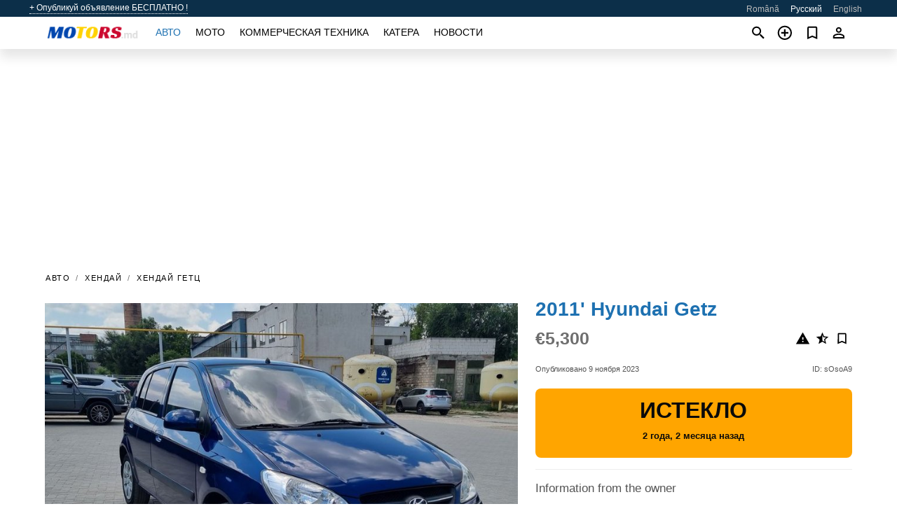

--- FILE ---
content_type: text/html; charset=utf-8
request_url: https://motors.md/ru/auto/hyundai-getz-2011-sOsoA9.html
body_size: 6545
content:
<!DOCTYPE html><html lang="ru" xml:lang="ru" dir="ltr"><head><link rel="preconnect" href="https://cdn.motors.md" crossorigin /><title>Продажа 2011' Hyundai Getz. Кишинев, Молдова</title><meta charset="utf-8"><meta http-equiv="X-UA-Compatible" content="IE=edge"><meta name="description" content="Бу Синий 2011' Hyundai Getz - Продается автомобиль Hyundai Getz, год выпуска 2011, двигатель 1.4 Бензин, мощность 97 лошадиных сил, машина быстрая. Очень хорошее состояние как технически, так и эстетически. км. 100% реальный, принимаю любую проверку. 2 ключа, сервисная книжка. Продается с 2 комплектами ковриков: 1 резиновым и 1 текстильным. Документы действительны до …. Купить 2011' Hyundai Getz на motors.md! Доступное предложение 2011' Hyundai Getz от владельца в Молдове (Кишинев)" /><meta name="robots" content="index, follow"><meta name="viewport" content="width=device-width, initial-scale=1.0, minimum-scale=1.0, maximum-scale=5.0"><link rel="icon" href="/gui/favicon.png" type="image/png"><link rel="shortcut icon" href="/gui/favicon.png" type="image/png"><link rel="canonical" href="https://motors.md/ru/auto/hyundai-getz-2011-sOsoA9.html" /><link rel="manifest" href="/ru/manifest.json"><link rel="alternate" hreflang="x-default" href="https://motors.md/en/auto/hyundai-getz-2011-sOsoA9.html" /><link rel="alternate" hreflang="ro" href="https://motors.md/auto/hyundai-getz-2011-sOsoA9.html" /><link rel="alternate" hreflang="ru" href="https://motors.md/ru/auto/hyundai-getz-2011-sOsoA9.html" /><link rel="alternate" hreflang="en" href="https://motors.md/en/auto/hyundai-getz-2011-sOsoA9.html" /><link rel="preload" fetchpriority="high" as="image" href="https://cdn.motors.md/data/9c/87/2011-hyundai-getz-152.jpg"><script async src="https://www.googletagmanager.com/gtag/js?id=G-20G0NJX03S"></script><script type="text/javascript" src="/gui/pack/boot.bundle.js?933e02"></script><meta property="og:site_name" content="motors.md" /><meta property="og:type" content="article" /><meta property="og:title" content="На продажу 2011' Hyundai Getz. €5,300" /><meta property="og:description" content=" " /><meta property="og:image" content="https://cdn.motors.md/data/ef/e7/hyundai-getz-2011-217.webp" /><meta property="og:image:width" content="405" /><meta property="og:image:height" content="270" /><meta property="og:url" content="https://motors.md/ru/auto/hyundai-getz-2011-sOsoA9.html" /><meta property="fb:app_id" content="1797300300499418" /><meta name="ad-client" content="ca-pub-6878163444884731" timeout="4000"></head><body class=""><div class="nav-header"><a href="/ru/sell/">+ Опубликуй объявление БЕСПЛАТНО !</a><ul><li><a href="/auto/hyundai-getz-2011-sOsoA9.html" >Română</a></li><li class="selected">Русский</li><li><a href="/en/auto/hyundai-getz-2011-sOsoA9.html" >English</a></li></ul></div><nav class="navbar sticked"><div class="container"><div class="navbar-brand"><a class="navbar-item brand-text" href="/ru/"><img src="/gui/images/logo.png" alt="motors.md - продажа авто Молдова" src="/gui/img/logo.png"></a><div class="navbar-burger burger" data-target="navMenu"><span></span><span></span><span></span></div></div><div id="navMenu" class="navbar-menu"><div class="navbar-start"><div class="navbar-item"><a href="/ru/auto/" class="auto active">Авто</a></div><div class="navbar-item"><a href="/ru/bike/" class="bike ">Мото</a></div><div class="navbar-item"><a href="/ru/util/" class="util ">Коммерческая техника</a></div><div class="navbar-item"><a href="/ru/boat/" class="boat ">Катера</a></div><div class="navbar-item"><a href="/ru/news/" class="mdl-navigation__link news ">Новости</a></div></div></div><div class="navbar-icons"><span onclick="searchFormOpen();"><i class="icon search"></i></span><span onclick="location.href='/ru/sell/';"><i class="icon add TT"><span class="TTT-bottom">Продать авто</span></i></a></span><a href="/ru/my/bookmarks/" aria-label="Сheck your bookmarked ads"><i class="icon txt bookmark" id="bkmks-form-cntr"></i><form action="/ru/my/bookmarks/" id="bookmarks-form" style="display: none;" method="POST"><input type="hidden" name="bkmk" value="" /><input type="hidden" name="csrfmiddlewaretoken" value="ppWdqSBVn0Rhtl4juXn4p4R7MfKwi3mbd8t3YX38PimMzRW5e41aEXWknlQWW2bT"></form></a><span class="ctxt-menu-prnt"><i class="icon person  ctxt-init" tabindex="-1"></i><nav class="ctxt-menu rb"><ul><li class="cntr txt separated">Привет, Гость</li><li><a href="/ru/accounts/#login" rel="nofollow"><i class="icon lock"></i> Вход</a></li><li><a href="/ru/accounts/#signup" rel="nofollow"><i class="icon person-add"></i> Регистрация</a></li></ul></nav></span></div></div></nav><div class="container container--main mtr-auto"><div class="columns is-multiline"><ins class="adsbygoogle adsbygoogle--slot" data-ad-client="ca-pub-6878163444884731" data-ad-slot="6532916085" style="display:block;" data-ad-format="auto" ></ins><script>(adsbygoogle = window.adsbygoogle || []).push({});</script><nav class="breadcrumb column is-full" aria-label="breadcrumbs"><ul><li><a href="/ru/auto/">Авто</a></li><li><a href="/ru/auto/hyundai/" title="Hyundai">Хендай</a></li><li><a href="/ru/auto/hyundai_getz/" title="Hyundai Getz">Хендай Гетц</a></li></ul></nav><div class="ad-card column is-full"><div class="photo-price "><div class="photogallery first-is-main"><div style="flex-grow:1333;min-width:267px"><figure style="padding-top:75.0%;"><img src="https://cdn.motors.md/data/9c/87/2011-hyundai-getz-152.jpg" data-src="https://cdn.motors.md/data/db/e7/2011-hyundai-getz-141.jpg" alt="2011&#x27; Hyundai Getz photo #1"></figure></div><div style="flex-grow:1333;min-width:267px"><figure style="padding-top:75.0%;"><img src="https://cdn.motors.md/data/71/78/2011-hyundai-getz-081.jpg" data-src="https://cdn.motors.md/data/8d/14/2011-hyundai-getz-130.jpg" loading="lazy" alt="2011&#x27; Hyundai Getz photo #2"></figure></div><div style="flex-grow:1333;min-width:267px"><figure style="padding-top:75.0%;"><img src="https://cdn.motors.md/data/09/cb/2011-hyundai-getz-155.jpg" data-src="https://cdn.motors.md/data/87/0f/2011-hyundai-getz-076.jpg" loading="lazy" alt="2011&#x27; Hyundai Getz photo #3"></figure></div><div style="flex-grow:1333;min-width:267px"><figure style="padding-top:75.0%;"><img src="https://cdn.motors.md/data/63/ad/2011-hyundai-getz-048.jpg" data-src="https://cdn.motors.md/data/8b/79/2011-hyundai-getz-086.jpg" loading="lazy" alt="2011&#x27; Hyundai Getz photo #4"></figure></div><div style="flex-grow:1333;min-width:267px"><figure style="padding-top:75.0%;"><img src="https://cdn.motors.md/data/26/e8/2011-hyundai-getz-049.jpg" data-src="https://cdn.motors.md/data/e7/42/2011-hyundai-getz-038.jpg" loading="lazy" alt="2011&#x27; Hyundai Getz photo #5"></figure></div><div style="flex-grow:1333;min-width:267px"><figure style="padding-top:75.0%;"><img src="https://cdn.motors.md/data/70/6a/2011-hyundai-getz-013.jpg" data-src="https://cdn.motors.md/data/85/b2/2011-hyundai-getz-106.jpg" loading="lazy" alt="2011&#x27; Hyundai Getz photo #6"></figure></div></div><div class="photocounter">6 фото</div></div><div class="nfo-contacts"><h1>2011&#x27; Hyundai Getz</h1><div class="price-actions"><div class="actions"><i class="icon report-problem TT button--mistakereport" data-id="sOsoA9"><span class="TTT-bottom">Пожаловаться!</span></i><i class="icon rate TT button--review" data-item="ad:sOsoA9"><span class="TTT-bottom">Оценить!</span></i><i class="icon bookmark TT" bkmk-id="auto:sOsoA9"><span class="TTT-bottom">Запомнить это</span></i></div><span class="price">€5,300</span></div><div class="code-date"><span class="date"><span>Опубликовано 9 ноября 2023</span></span><span class="code">ID: sOsoA9</span></div><div class="status">Истекло<br /><span class='age'>2 года, 2 месяца назад</span></div><h2>Information from the owner</h2><div class="nfo-table"><div><span>Кузов: </span><span>Хэтчбек</span></div><div><span>Возраст: </span><span>12&nbsp;лет</span></div><div><span>Пробег: </span><span>91000 км</span></div><div><span>Топливо: </span><span>Бензин</span></div><div><span>Трансмиссия: </span><span>Ручная</span></div><div><span>Цвет: </span><span>Синий</span></div><div><span>Интерьер: </span><span class="info long">Кондиционер, Усилитель руля</span></div><div><span>Безопасность: </span><span class="info long">ABS</span></div><div><span>Электроника: </span><span class="info long">Bluetooth</span></div></div><h2>Комментарии продавца про 2011&#x27; Hyundai Getz</h2><span class="autotranslated" data-target="detailz" data-labels="z|eNp9TssNwjAMXcUTwAJVh+kcHNoKwYFKHYEJkNJCaJSSdIXnjXiOBAcOHJ5s+fl9cNMeThCQ9IisLV5wekLQUTDpBauxDjPfcuF6cmd47RARBBvXFh4z8SAS3E6qpsaV/5HKxTQ6SDEPuFsUz2u1b+oD/sXnkjnx6PAkPH06I5JJfux04GRD0RELe0f4T49vQarZ3oLf4ISmbQ=="><span>&nbsp;</span></span><div class="detailz" data-orig="z|eNo1UEFOw0AM/[base64]/67/B+eC1hErWdcdTkvK7lcqNE4trIU3Gw0GjW7u1TRsCg9sElyFAnltgmmN+PUZvcqXMpvX0+6727XkX6Fpf9c="><bdi>Продается автомобиль Hyundai Getz, год выпуска 2011, двигатель 1.4 Бензин, мощность 97 лошадиных сил, машина быстрая.<br>Очень хорошее состояние как технически, так и эстетически.<br>км. 100% реальный, принимаю любую проверку.<br>2 ключа, сервисная книжка.<br>Продается с 2 комплектами ковриков: 1 резиновым и 1 текстильным.<br>Документы действительны до августа 2024 года.</bdi></div><br/><ins class="adsbygoogle adsbygoogle--slot" data-ad-client="ca-pub-6878163444884731" data-ad-slot="9856905819" style="display:block;" data-ad-format="auto" ></ins><script>(adsbygoogle = window.adsbygoogle || []).push({});</script></div></div><div class="column is-full"><div class="columns is-multiline is-mobile"><div class="column is-full is-header"><a href="/ru/auto/used/">Другие Авто</a></div><div class="column is-half-mobile is-one-quarter-tablet is-one-sixth-desktop"><a class="ad-icon auto" href="/ru/auto/renault-megane-2017-LDl7C8.html"><img class="cover lazy" data-src="https://cdn.motors.md/data/56/39/renault-megane-2017-048.webp" alt="Promo photo"><div class="bg"><div></div></div><span class="price">€9,900 </span><span class="name">2017' Renault Megane</span></a></div><div class="column is-half-mobile is-one-quarter-tablet is-one-sixth-desktop"><a class="ad-icon auto" href="/ru/auto/volkswagen-golf-2006-MtxOYD.html"><img class="cover lazy" data-src="https://cdn.motors.md/data/38/b9/volkswagen-golf-2006-042.webp" alt="Promo photo"><div class="bg"><div></div></div><span class="price">€4,000 </span><span class="name">2006' Volkswagen Golf</span></a></div><div class="column is-half-mobile is-one-quarter-tablet is-one-sixth-desktop"><a class="ad-icon auto" href="/ru/auto/volkswagen-passat-2003-IP8UAJ.html"><img class="cover lazy" data-src="https://cdn.motors.md/data/48/f9/volkswagen-passat-2003-155.webp" alt="Promo photo"><div class="bg"><div></div></div><span class="price">€5,400 </span><span class="name">2003' Volkswagen Passat</span></a></div><div class="column is-half-mobile is-one-quarter-tablet is-one-sixth-desktop"><a class="ad-icon auto" href="/ru/auto/dacia-logan-mcv-2007-K60M5x.html"><img class="cover lazy" data-src="https://cdn.motors.md/data/67/c6/dacia-logan-mcv-2007-075.webp" alt="Promo photo"><div class="bg"><div></div></div><span class="price">€2,000 </span><span class="name">2007' Dacia Logan Mcv</span></a></div><div class="column is-half-mobile is-one-quarter-tablet is-one-sixth-desktop"><a class="ad-icon auto" href="/ru/auto/toyota-corolla-2004-Hf4U5P.html"><img class="cover lazy" data-src="https://cdn.motors.md/data/f5/3e/toyota-corolla-2004-116.webp" alt="Promo photo"><div class="bg"><div></div></div><span class="price">€3,700 </span><span class="name">2004' Toyota Corolla</span></a></div><div class="column is-half-mobile is-one-quarter-tablet is-one-sixth-desktop"><a class="ad-icon auto" href="/ru/auto/ford-fusion-2017-plfJoI.html"><img class="cover lazy" data-src="https://cdn.motors.md/data/c6/99/ford-fusion-2017-105.webp" alt="Promo photo"><div class="bg"><div></div></div><span class="price">€10,999 </span><span class="name">2017' Ford Fusion</span></a></div><div class="column is-half-mobile is-one-quarter-tablet is-one-sixth-desktop"><a class="ad-icon auto" href="/ru/auto/porsche-macan-2021-8JJl1F.html"><img class="cover lazy" data-src="https://cdn.motors.md/data/e3/d4/porsche-macan-2021-136.webp" alt="Promo photo"><div class="bg"><div></div></div><span class="price">€39,999 </span><span class="name">2021' Porsche Macan</span></a></div><div class="column is-half-mobile is-one-quarter-tablet is-one-sixth-desktop"><a class="ad-icon auto" href="/ru/auto/bmw-5-series-2018-abqX7x.html"><img class="cover lazy" data-src="https://cdn.motors.md/data/d4/01/bmw-5-series-2018-134.webp" alt="Promo photo"><div class="bg"><div></div></div><span class="price">€23,900 </span><span class="name">2018' BMW 5 Series</span></a></div><div class="column is-half-mobile is-one-quarter-tablet is-one-sixth-desktop"><a class="ad-icon auto" href="/ru/auto/nissan-note-2007-Om6Fl0.html"><img class="cover lazy" data-src="https://cdn.motors.md/data/9f/89/nissan-note-2007-114.webp" alt="Promo photo"><div class="bg"><div></div></div><span class="price">€3,150 </span><span class="name">2007' Nissan Note</span></a></div><div class="column is-half-mobile is-one-quarter-tablet is-one-sixth-desktop"><a class="ad-icon auto" href="/ru/auto/mercedes-benz-gle-amg-2021-AYEVuV.html"><img class="cover lazy" data-src="https://cdn.motors.md/data/2c/74/mercedes-benz-gle-amg-2021-246.webp" alt="Promo photo"><div class="bg"><div></div></div><span class="price">€72,000 </span><span class="name">2021' Mercedes-Benz Gle Amg</span></a></div><div class="column is-half-mobile is-one-quarter-tablet is-one-sixth-desktop"><a class="ad-icon auto" href="/ru/auto/bmw-3-series-coupe-2007-F3RHQg.html"><img class="cover lazy" data-src="https://cdn.motors.md/data/6c/74/bmw-3-series-coupe-2007-095.webp" alt="Promo photo"><div class="bg"><div></div></div><span class="price">€6,900 </span><span class="name">2007' BMW 3 Series Coupe</span></a></div><div class="column is-half-mobile is-one-quarter-tablet is-one-sixth-desktop"><a class="ad-icon auto" href="/ru/auto/hyundai-santa-fe-2022-lJt1iQ.html"><img class="cover lazy" data-src="https://cdn.motors.md/data/f2/4b/hyundai-santa-fe-2022-041.webp" alt="Promo photo"><div class="bg"><div></div></div><span class="price">€25,550 </span><span class="name">2022' Hyundai Santa Fe</span></a></div><div class="column is-full"><a href="/ru/auto/used/" class="browse-all">Все Авто</a></div></div></div></div></div><a style="margin-top:0.5rem;border-top:12px solid #0057B7;text-align:center;border-bottom:12px solid #FFDD00;line-height:0px;text-transform:uppercase;color:#eee;font-weight:900;text-shadow:-1px -1px 0 rgb(0 0 0 / 50%),1px -1px 0 rgb(0 0 0 / 50%),-1px 1px 0 rgb(0 0 0 / 50%),1px 1px 0 rgb(0 0 0 / 50%);" href="https://war.ukraine.ua/support-ukraine/" target="_blank" rel="nofollow" onMouseOver="this.style.color='#fff'" onMouseOut="this.style.color='#eee'">Поддерживаем Украину</a><div class="footer"><div class="footer-links"><div class="links-set"><input id="_fls1" type="checkbox"><label for="_fls1">Авто</label><ul><li><a href="/ru/auto/used/">Авто бу </a></li><li><a href="/ru/sell/">Продажа авто </a></li></ul></div><div class="links-set"><input id="_fls2" type="checkbox"><label for="_fls2">Мото</label><ul><li><a href="/ru/bike/used/">Мото с пробегом </a></li><li><a href="/ru/sell/">Продажа мото </a></li></ul></div><div class="links-set"><input id="_fls3" type="checkbox"><label for="_fls3">Коммерческая техника</label><ul><li><a href="/ru/util/used/">Коммерческая техника бу </a></li><li><a href="/ru/sell/">Продажа коммерческой техники </a></li></ul></div><div class="links-set"><input id="_fls4" type="checkbox"><label for="_fls4">Катера</label><ul><li><a href="/ru/boat/used/">Катера бу </a></li><li><a href="/ru/sell/">Продажа катеров </a></li></ul></div><div class="links-set"><input id="_fls5" type="checkbox"><label for="_fls5">О нас</label><ul><li><a href="/ru/about/us/" rel="nofollow">О нас</a></li><li><a href="/ru/about/contacts/" rel="nofollow">Контакты</a></li><li><a href="/ru/about/terms/" rel="nofollow">Правила пользования</a></li></ul></div></div><p class="logo"><a href="/ru/" title="motors.md - Молдова"><img alt="motors.md - Молдова" src="/gui/images/logo_small.png"></a><span>&copy;2016-2026 - motors.md</span></p></div><div id="modalSearchParking" style="display: none;"><div class="ad-filter modal"><form action="/ru/auto/search/" id="search_form"><p>Марка и модель</p><div class="ad-filter-set"><div class="mdl-selectfield mdl-js-selectfield "><select name="make" server-load="true" fld-data="make_value" src-name="modelcataloguefltrd" src-root="1" fld-next="model" class="mdl-selectfield__select" id="id_make"><option value="0">все</option></select><label class="mdl-selectfield__label" for="id_make"></label></div><input type="hidden" name="make_value" id="id_make_value"><div class="mdl-selectfield mdl-js-selectfield mdl-selectfield--floating-label"><select name="model" server-load="true" fld-data="model_value" src-name="modelcataloguefltrd" class="mdl-selectfield__select" id="id_model"><option value="0">все</option></select></div><input type="hidden" name="model_value" id="id_model_value"></div><p>Год</p><div class="ad-filter-set"><div class="mdl-selectfield mdl-js-selectfield "><select name="year_min" class="mdl-selectfield__select" id="id_year_min"><option value="" selected>мин</option><option value="2026">2026</option><option value="2025">2025</option><option value="2024">2024</option><option value="2023">2023</option><option value="2022">2022</option><option value="2021">2021</option><option value="2020">2020</option><option value="2019">2019</option><option value="2018">2018</option><option value="2017">2017</option><option value="2016">2016</option><option value="2015">2015</option><option value="2014">2014</option><option value="2013">2013</option><option value="2012">2012</option><option value="2011">2011</option><option value="2010">2010</option><option value="2009">2009</option><option value="2008">2008</option><option value="2007">2007</option><option value="2006">2006</option><option value="2005">2005</option><option value="2004">2004</option><option value="2003">2003</option><option value="2002">2002</option><option value="2001">2001</option><option value="2000">2000</option><option value="1999">1999</option><option value="1998">1998</option><option value="1997">1997</option><option value="1996">1996</option><option value="1995">1995</option><option value="1994">1994</option><option value="1993">1993</option><option value="1992">1992</option><option value="1991">1991</option><option value="1990">1990</option><option value="1989">1989</option><option value="1988">1988</option><option value="1987">1987</option><option value="1986">1986</option><option value="1985">1985</option><option value="1984">1984</option><option value="1983">1983</option><option value="1982">1982</option><option value="1981">1981</option><option value="1980">1980</option><option value="1979">1979</option><option value="1978">1978</option><option value="1977">1977</option><option value="1976">1976</option><option value="1975">1975</option><option value="1974">1974</option><option value="1973">1973</option><option value="1972">1972</option><option value="1971">1971</option><option value="1970">1970</option></select><label class="mdl-selectfield__label" for="id_year_min"></label></div><div class="mdl-selectfield mdl-js-selectfield "><select name="year_max" class="mdl-selectfield__select" id="id_year_max"><option value="" selected>макс</option><option value="2026">2026</option><option value="2025">2025</option><option value="2024">2024</option><option value="2023">2023</option><option value="2022">2022</option><option value="2021">2021</option><option value="2020">2020</option><option value="2019">2019</option><option value="2018">2018</option><option value="2017">2017</option><option value="2016">2016</option><option value="2015">2015</option><option value="2014">2014</option><option value="2013">2013</option><option value="2012">2012</option><option value="2011">2011</option><option value="2010">2010</option><option value="2009">2009</option><option value="2008">2008</option><option value="2007">2007</option><option value="2006">2006</option><option value="2005">2005</option><option value="2004">2004</option><option value="2003">2003</option><option value="2002">2002</option><option value="2001">2001</option><option value="2000">2000</option><option value="1999">1999</option><option value="1998">1998</option><option value="1997">1997</option><option value="1996">1996</option><option value="1995">1995</option><option value="1994">1994</option><option value="1993">1993</option><option value="1992">1992</option><option value="1991">1991</option><option value="1990">1990</option><option value="1989">1989</option><option value="1988">1988</option><option value="1987">1987</option><option value="1986">1986</option><option value="1985">1985</option><option value="1984">1984</option><option value="1983">1983</option><option value="1982">1982</option><option value="1981">1981</option><option value="1980">1980</option><option value="1979">1979</option><option value="1978">1978</option><option value="1977">1977</option><option value="1976">1976</option><option value="1975">1975</option><option value="1974">1974</option><option value="1973">1973</option><option value="1972">1972</option><option value="1971">1971</option><option value="1970">1970</option></select><label class="mdl-selectfield__label" for="id_year_max"></label></div></div><p>Цена</p><div class="ad-filter-set"><div class="mdl-textfield mdl-js-textfield "><input type="number" name="price_min" class="mdl-textfield__input" pattern="[0-9]*(\.[0-9]+)?" id="id_price_min"><label class="mdl-textfield__label" for="id_price_min">мин</label><span class="mdl-textfield__error">Введите число!</span></div><div class="mdl-textfield mdl-js-textfield "><input type="number" name="price_max" class="mdl-textfield__input" pattern="[0-9]*(\.[0-9]+)?" id="id_price_max"><label class="mdl-textfield__label" for="id_price_max">макс</label><span class="mdl-textfield__error">Введите число!</span></div></div><p>Трансмиссия</p><div class="mdl-selectfield mdl-js-selectfield "><select name="gearbox" class="mdl-selectfield__select" id="id_gearbox"><option value="" selected>все</option><option value="1">Ручная</option><option value="2">Автоматическая</option></select><label class="mdl-selectfield__label" for="id_gearbox"></label></div><p>Регион</p><div class="mdl-selectfield mdl-js-selectfield "><select name="location" class="mdl-selectfield__select" id="id_location"><option value="" selected>все</option><option value="1">Кишинев</option><option value="2">Бельцы</option><option value="6">Тирасполь</option><option value="3">Бендеры</option><option value="4">Новые Анены</option><option value="5">Бессарабка</option><option value="7">Кагул</option><option value="8">Калараш</option><option value="9">Каушаны</option><option value="10">Чадыр-Лунга</option><option value="11">Чимишлия</option><option value="12">Кодру</option><option value="13">Комрат</option><option value="14">Днестровск</option><option value="15">Дондюшаны</option><option value="16">Дрокия</option><option value="17">Дубоссары</option><option value="18">Дурлешты</option><option value="19">Единец</option><option value="20">Фалешты</option><option value="21">Флорешты</option><option value="22">Глодяны</option><option value="23">Хынчешты</option><option value="24">Яловены</option><option value="25">Конгаз</option><option value="26">Леова</option><option value="27">Ниспорены</option><option value="28">Орхей</option><option value="29">Резина</option><option value="30">Рыбница</option><option value="31">Рышканы</option><option value="32">Сынджера</option><option value="33">Сынжерея</option><option value="34">Слободзея</option><option value="35">Сороки</option><option value="36">Страшены</option><option value="37">Тараклия</option><option value="38">Унгены</option><option value="39">Вулканешты</option></select><label class="mdl-selectfield__label" for="id_location"></label></div><p><label class="checkbox"><input type="checkbox" name="withPhoto" > с фото</label></p><p><label class="checkbox"><input type="checkbox" name="onlyActual" > актуальные</label></p><div class="buttons"><button class="button is-dark" type="submit" form="search_form">Искать</button><button class="button" type="button" onclick="closeModal(this)">Отменить</button></div></form></div></div><script>window.dataLayer=window.dataLayer||[];function gtag(){dataLayer.push(arguments);}gtag('js', new Date());gtag('config', 'G-20G0NJX03S');</script></body></html>
